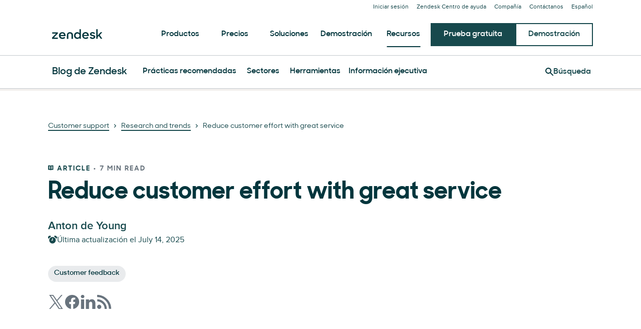

--- FILE ---
content_type: text/plain
request_url: https://c.6sc.co/?m=1
body_size: 3
content:
6suuid=152b3417f9c92e00c9a270695b010000ccb60c00

--- FILE ---
content_type: text/javascript; charset=utf-8
request_url: https://cdn.bizible.com/xdc.js?_biz_u=a84ef44da4ba40ac81f5d1cd1c8b3be2&_biz_h=-1719904874&cdn_o=a&jsVer=4.25.11.25
body_size: 215
content:
(function () {
    BizTrackingA.XdcCallback({
        xdc: "a84ef44da4ba40ac81f5d1cd1c8b3be2"
    });
})();
;


--- FILE ---
content_type: text/plain;charset=UTF-8
request_url: https://www.zendesk.es/scripts/adobe-websdk.js
body_size: 119
content:
/* Consent for SDK not set */

--- FILE ---
content_type: application/javascript; charset=UTF-8
request_url: https://www.zendesk.es/web-assets/_next/static/chunks/14352.5c6f1b190fd2d132.js
body_size: 5373
content:
"use strict";(self.webpackChunk_N_E=self.webpackChunk_N_E||[]).push([[14352],{4592:function(e,t,n){Object.defineProperty(t,"__esModule",{value:!0});var o,r=n(10434),i=n(67294),a=(o=Object.create(null),i&&Object.keys(i).forEach(function(e){if("default"!==e){var t=Object.getOwnPropertyDescriptor(i,e);Object.defineProperty(o,e,t.get?t:{enumerable:!0,get:function(){return i[e]}})}}),o.default=i,Object.freeze(o));t.default=function(e){return a.createElement("svg",r({xmlns:"http://www.w3.org/2000/svg",width:16,height:16,viewBox:"0 0 16 16",fill:"currentColor"},e),a.createElement("path",{d:"M9.804 11.373c.501-1.024 1.408-2.069 2.379-2.656v-.555c-.981-.608-1.909-1.835-2.251-2.688l-1.013.587c.32.704.928 1.376 1.483 1.813h-6.24v1.109h6.229c-.565.395-1.163 1.067-1.525 1.739l.939.651z"}))}},76507:function(e,t,n){var o=n(64836);Object.defineProperty(t,"__esModule",{value:!0}),t.default=void 0;var r=o(n(10434)),i=d(n(67294)),a=o(n(45697)),l=n(81328),s=o(n(90087)),u=n(10478);function d(e,t){if("function"==typeof WeakMap)var n=new WeakMap,o=new WeakMap;return(d=function(e,t){if(!t&&e&&e.__esModule)return e;var r,i,a={__proto__:null,default:e};if(null===e||"object"!=typeof e&&"function"!=typeof e)return a;if(r=t?o:n){if(r.has(e))return r.get(e);r.set(e,a)}for(let t in e)"default"!==t&&({}).hasOwnProperty.call(e,t)&&((i=(r=Object.defineProperty)&&Object.getOwnPropertyDescriptor(e,t))&&(i.get||i.set)?r(a,t,i):a[t]=e[t]);return a})(e,t)}let c=(0,i.forwardRef)(({href:e,size:t="medium",children:n,hasArrowIcon:o,isExternal:a,isInline:d,isButton:c,override:f,externalIconLabel:p="(opens in a new tab)",variant:m,...h},b)=>{let g={size:t,isExternal:a||/^https?|^\/\//.test(e),isInline:d,isButton:c,variant:m,externalIconLabel:p,...h};return i.default.createElement(s.default.Consumer,null,t=>i.default.createElement(u.LinkRoot,(0,r.default)({href:t?.fn?t.fn(e):e,as:f,"data-interaction-type":`${c?"button":"link"}${d?"-inline":""}${m?"-"+m:""}`},g,{ref:b}),i.default.createElement(l.HtmlParserContextProvider,{isInsideAnchor:!f||"a"===f,isInline:d||c||"span"===f||"button"===f},d||c?n:i.default.createElement(u.LinkText,null,n),o&&!d&&i.default.createElement(u.ArrowIcon,{className:"arrow-icon"}))))});c.displayName="Link",c.propTypes={children:a.default.any,href:(e,t,n)=>e.override||e.as&&"a"!==e.as?null:void 0===e[t]||0===e[t].length?Error(`Invalid prop '${t}' supplied to '${n}'. Validation failed.`):null,isExternal:a.default.bool,variant:a.default.oneOf(["primary","secondary"]),size:a.default.oneOf(["xsmall","small","medium"]),isStretched:a.default.bool,hasArrowIcon:a.default.bool,isIconAnimated:a.default.bool,isInline:a.default.bool,isButton:a.default.bool,override:a.default.string,externalIconLabel:a.default.string},c.defaultProps={variant:"primary"},t.default=c},10478:function(e,t,n){var o=n(64836);Object.defineProperty(t,"__esModule",{value:!0}),t.LinkText=t.LinkRoot=t.ArrowIcon=void 0;var r=d(n(19521)),i=n(11342),a=n(80507),l=o(n(4592)),s=n(4591),u=n(26020);function d(e,t){if("function"==typeof WeakMap)var n=new WeakMap,o=new WeakMap;return(d=function(e,t){if(!t&&e&&e.__esModule)return e;var r,i,a={__proto__:null,default:e};if(null===e||"object"!=typeof e&&"function"!=typeof e)return a;if(r=t?o:n){if(r.has(e))return r.get(e);r.set(e,a)}for(let t in e)"default"!==t&&({}).hasOwnProperty.call(e,t)&&((i=(r=Object.defineProperty)&&Object.getOwnPropertyDescriptor(e,t))&&(i.get||i.set)?r(a,t,i):a[t]=e[t]);return a})(e,t)}let c=(0,r.keyframes)(["from{transform:translateX(0);}to{transform:translateX(4px);}"]),f=t.LinkText=r.default.span.withConfig({displayName:"Linkstyle__LinkText",componentId:"sc-1cm3ukq-0"})([""]),p=t.ArrowIcon=(0,r.default)(l.default).withConfig({displayName:"Linkstyle__ArrowIcon",componentId:"sc-1cm3ukq-1"})(["height:24px;width:24px;"]),m=t.LinkRoot=(0,r.default)(i.Anchor).withConfig({displayName:"Linkstyle__LinkRoot",componentId:"sc-1cm3ukq-2"})([""," color:",";text-decoration:underline;-webkit-font-smoothing:antialiased;text-overflow:clip;overflow:unset;&,","{transition:all ",";}","{border-bottom:2px solid ",";}&:hover,&:focus,&:focus-visible,&:active{color:",";&,","{border-color:",";}}","{transition:transform ",";vertical-align:middle;margin-bottom:2px;animation:",";}[data-garden-id='buttons.external_icon']{display:none;}",""],u.loadFonts,({theme:e})=>e.colors.link.default,f,({theme:e})=>e.animations.animationDuration,f,({theme:e})=>e.colors.link.default,({theme:e})=>e.colors.link.hover,f,({theme:e})=>e.colors.link.hover,p,({theme:e})=>e.animations.animationDuration,({theme:e,isIconAnimated:t})=>t&&(0,r.css)([""," calc( "," * 2) alternate infinite;"],c,e.animations.animationDuration),e=>!e.isInline&&h(e));[p,m,f].forEach(e=>{e.defaultProps={theme:s.greenhouse}});let h=e=>{let{theme:t}=e,n=`
    -moz-osx-font-smoothing: grayscale;
    -webkit-font-smoothing: antialiased;
    align-items: center;
    display: ${e.isButton||e.isStretched?"inline-flex":"inline"};
    font-family: ${t.fonts.heading};
    font-weight: ${1===t.version?t.fontWeights.semibold:t.fontWeights.bold};
    gap: 4px;
    justify-content: center;
    line-height: calc(1em + 8px);
    ${1!==t.version&&e.isInline?`
        text-decoration: underline 1px;
        text-underline-offset: 0.15em;
        `:`
        text-decoration: none;
        `}

    &:hover,
    &:focus,
    &:focus-visible,
    &:active {
      outline: none;
      text-decoration: ${1!==t.version&&e.isInline?"underline 1px":"none"};

      ${p} {
        transform: translateX(4px);
      }
    }
  `;if(e.isInline)n+=`
      font-size: ${"medium"===e.size?t.fontSizes.lg:t.fontSizes.md};
      ${(0,a.mediaQuery)("up","md",t)} {
        font-size: ${"medium"===e.size?"20px":t.fontSizes.md};
      }
      ${(0,a.mediaQuery)("up","lg",t)} {
        font-size: ${"medium"===e.size?"22px":t.fontSizes.md};
      }
      ${(0,a.mediaQuery)("up","xl",t)} {
        font-size: ${"medium"===e.size?t.fontSizes.xl:"20px"};
      }
    `;else switch(e.size){case"xsmall":n+=`
          font-size: ${t.fontSizes.sm};
          font-weight: ${t.fontWeights.regular};
          line-height: ${t.fontSizes.lg};
        `;break;case"small":n+=`
          font-size: ${t.fontSizes.md};
          line-height: ${t.lineHeights.lg};
        `;break;case"medium":n+=`
          font-size: ${t.fontSizes.lg};
          line-height: ${t.lineHeights.xl};
        `}return e.isButton?(n+=`
      border-radius: 0;
      cursor: pointer;
      min-width: 128px;
      padding: 6px 24px;
      text-align: center;

      // Buttons are full width on mobile
      ${(0,a.mediaQuery)("down","xs",t)} {
        width: 100%;
      }

      // Disabled state
      // Only applies when using the <button> element
      &:disabled {
        cursor: default;
        ${b("secondary"===e.variant?t.colors.button.secondary.disabled:t.colors.button.default.disabled)}
      }
      `,e.isStretched&&(n+=`
        width: 100%;
      `),"medium"===e.size&&(n+=`
          padding-top: 8px;
          padding-bottom: 8px;
        `),n+=b("secondary"===e.variant?t.colors.button.secondary:t.colors.button.default)):"secondary"===e.variant&&(n+=`
        color: ${t.colors.link.secondary.default};
        font-family: ${t.fonts.body};
        font-size: ${t.fontSizes.xs};
        font-weight: ${t.fontWeights.regular};

        &:hover,
        &:focus,
        &:focus-visible,
        &:active {
          color: ${t.colors.link.secondary.hover};
          text-decoration: underline;

          &,
          ${f} {
            border-color: ${t.colors.link.secondary.hover};
          }
        }

        ${f} {
          border: none;
        }
      `),n},b=e=>`
    background-color: ${e.background};
    border: 2px solid ${e.border};
    color: ${e.text};

    &:hover,
    &:focus,
    &:focus-visible,
    &:active {
      background-color: ${e.hoverBackground};
      border-color: ${e.hoverBackground};
      color: ${e.hoverText};
      outline: none;
      text-decoration: none;
    }
 `},14352:function(e,t,n){var o=n(64836);Object.defineProperty(t,"__esModule",{value:!0}),Object.defineProperty(t,"Link",{enumerable:!0,get:function(){return r.default}});var r=o(n(76507))},26020:function(e,t){Object.defineProperty(t,"__esModule",{value:!0}),t.loadFonts=void 0;let n="https://web-assets.zendesk.com/fonts";t.loadFonts=e=>{let t=e.theme.fontFiles,o="";for(let e of t)o+=`
      @font-face {
        font-family: ${e.name};
        -moz-font-feature-settings: "liga=0"; /* stylelint-disable-line */
        -moz-font-feature-settings: "liga" 0; /* stylelint-disable-line */
        src:
          url("${n}/${e.abbr}.woff2") format("woff2"),
          url("${n}/${e.abbr}.woff") format("woff");
        font-weight: ${e.weight||400};
        font-stretch: ${e.stretch||"normal"};
        font-style: ${e.style||"normal"};
        font-display: swap;

        ${e.unicodeRange?`unicode-range: ${e.unicodeRange};`:""}
      }
    `;return o}},20110:function(e,t,n){Object.defineProperty(t,"__esModule",{value:!0}),t.default=void 0;let o=(0,n(67294).createContext)({insideAnchor:!1,isInline:!1});t.default=o},15689:function(e,t,n){var o=n(64836);Object.defineProperty(t,"__esModule",{value:!0}),t.default=void 0;var r=o(n(67294)),i=o(n(45697)),a=o(n(20110));let l=({children:e,isInsideAnchor:t,isInline:n})=>r.default.createElement(a.default.Consumer,null,o=>r.default.createElement(a.default.Provider,{value:{insideAnchor:t||o.insideAnchor,isInline:n||o.isInline}},e));l.propTypes={children:i.default.node,isInsideAnchor:i.default.bool,isInline:i.default.bool},t.default=l},81328:function(e,t,n){var o=n(64836);Object.defineProperty(t,"__esModule",{value:!0}),Object.defineProperty(t,"HtmlParserContext",{enumerable:!0,get:function(){return r.default}}),Object.defineProperty(t,"HtmlParserContextProvider",{enumerable:!0,get:function(){return i.default}});var r=o(n(20110)),i=o(n(15689))},90087:function(e,t,n){Object.defineProperty(t,"__esModule",{value:!0}),t.default=void 0;let o=(0,n(67294).createContext)();t.default=o},49327:function(e,t,n){n.d(t,{A:function(){return s}});var o,r=n(67294),i=n(21958);function a(){return(a=Object.assign?Object.assign.bind():function(e){for(var t=1;t<arguments.length;t++){var n=arguments[t];for(var o in n)Object.prototype.hasOwnProperty.call(n,o)&&(e[o]=n[o])}return e}).apply(this,arguments)}var l=function(e){return r.createElement("svg",a({xmlns:"http://www.w3.org/2000/svg",width:16,height:16,focusable:"false",viewBox:"0 0 16 16","aria-hidden":"true"},e),o||(o=r.createElement("path",{fill:"currentColor",d:"M12.688 5.61a.5.5 0 01.69.718l-.066.062-5 4a.5.5 0 01-.542.054l-.082-.054-5-4a.5.5 0 01.55-.83l.074.05L8 9.359l4.688-3.75z"})))};let s=(0,r.forwardRef)((e,t)=>{let{...n}=e;return r.createElement(i.h,Object.assign({ref:t},n),r.createElement(l,null))});s.displayName="ChevronButton",s.propTypes=i.h.propTypes,s.defaultProps={isBasic:!1,isPill:!1,size:"medium"}},21958:function(e,t,n){n.d(t,{h:function(){return y}});var o=n(67294),r=n(45697),i=n.n(r),a=n(86212),l=n(89969),s=n(19521),u=n(27484),d=n(93835),c=n(86361),f=n(74704);let p="buttons.icon_button",m=e=>{let t=(0,u.t)("neutralHue",600,e.theme),n=(0,u.t)("neutralHue",700,e.theme),o=(0,u.t)("neutralHue",800,e.theme);return(0,s.css)(["color:",";&:hover{color:",";}&:active,&[aria-pressed='true'],&[aria-pressed='mixed']{color:",";}"],t,n,o)},h=e=>{let t=(0,f.C)(e);return(0,s.css)(["border:",";padding:0;width:",";min-width:",";",";&:disabled{background-color:",";}"],e.isBasic&&"none",t,t,e.isBasic&&!(e.isPrimary||e.isDanger||e.disabled)&&m(e),!e.isPrimary&&"transparent")},b=e=>{let t=e.theme.iconSizes.md;return(0,s.css)(["width:",";height:",";& > svg{transition:opacity 0.15s ease-in-out;}"],t,t)},g=(0,s.default)(f.S).attrs({"data-garden-id":p,"data-garden-version":"8.76.2"}).withConfig({displayName:"StyledIconButton",componentId:"sc-1t0ughp-0"})(["",";& ","{","}",";"],e=>h(e),l.x,e=>b(e),e=>(0,d.Z)(p,e));g.defaultProps={theme:c.Z};var v=n(87863);let y=(0,o.forwardRef)((e,t)=>{let{children:n,isRotated:r,...i}=e,a=(0,v.i)();return o.createElement(g,Object.assign({ref:t},i,{focusInset:i.focusInset||a}),o.createElement(l.x,{isRotated:r},n))});y.displayName="IconButton",y.propTypes={isDanger:i().bool,size:i().oneOf(a.N),isNeutral:i().bool,isPrimary:i().bool,isBasic:i().bool,isPill:i().bool,focusInset:i().bool,isRotated:i().bool},y.defaultProps={isPill:!0,isBasic:!0,size:"medium"}},11342:function(e,t,n){n.r(t),n.d(t,{Anchor:function(){return v},Button:function(){return r.z},ButtonGroup:function(){return $},ChevronButton:function(){return P.A},IconButton:function(){return O.h},SplitButton:function(){return _},ToggleButton:function(){return I},ToggleIconButton:function(){return j}});var o,r=n(49851),i=n(67294),a=n(45697),l=n.n(a),s=n(19521),u=n(93835),d=n(86361),c=n(74704);let f="buttons.anchor",p=(0,s.default)(c.S).attrs(e=>({"data-garden-id":f,"data-garden-version":"8.76.2",as:"a",dir:e.theme.rtl?"rtl":void 0,isLink:!0,type:void 0})).withConfig({displayName:"StyledAnchor",componentId:"sc-xshgmo-0"})(["direction:",";",";"],e=>e.theme.rtl&&"rtl",e=>(0,u.Z)(f,e));function m(){return(m=Object.assign?Object.assign.bind():function(e){for(var t=1;t<arguments.length;t++){var n=arguments[t];for(var o in n)Object.prototype.hasOwnProperty.call(n,o)&&(e[o]=n[o])}return e}).apply(this,arguments)}p.defaultProps={theme:d.Z};let h="buttons.external_icon",b=(0,s.default)(function(e){return i.createElement("svg",m({xmlns:"http://www.w3.org/2000/svg",width:12,height:12,focusable:"false",viewBox:"0 0 12 12","aria-hidden":"true"},e),o||(o=i.createElement("path",{fill:"none",stroke:"currentColor",strokeLinecap:"round",d:"M10.5 8.5V10c0 .3-.2.5-.5.5H2c-.3 0-.5-.2-.5-.5V2c0-.3.2-.5.5-.5h1.5M6 6l4-4m-3.5-.5H10c.3 0 .5.2.5.5v3.5"})))}).attrs({"data-garden-id":h,"data-garden-version":"8.76.2"}).withConfig({displayName:"StyledExternalIcon",componentId:"sc-16oz07e-0"})(["transform:",";margin-bottom:-0.085em;padding-left:0.25em;box-sizing:content-box;width:0.85em;height:0.85em;",";"],e=>e.theme.rtl&&"scaleX(-1)",e=>(0,u.Z)(h,e));b.defaultProps={theme:d.Z};var g=n(42667);let v=(0,i.forwardRef)((e,t)=>{let{children:n,isExternal:o,externalIconLabel:r,...a}=e,l=a;o&&(l={target:"_blank",rel:"noopener noreferrer",...l});let s=(0,g.X)(v,o?{externalIconLabel:r}:{noIconLabel:"true"},o?"externalIconLabel":"noIconLabel","(opens in a new tab)");return i.createElement(p,Object.assign({ref:t},l),n,o&&i.createElement(b,{role:"img","aria-label":s,"aria-hidden":void 0}))});v.displayName="Anchor",v.propTypes={isExternal:l().bool,isDanger:l().bool,externalIconLabel:l().string};var y=n(48173),w=n(22541),x=n(69648),k=n(71610);let $=(0,i.forwardRef)((e,t)=>{let{children:n,onSelect:o,selectedItem:r,...a}=e,{rtl:l}=(0,i.useContext)(s.ThemeContext)||d.Z,[u,c]=(0,i.useState)(),f=(0,w.u5)(r,u),p=(0,i.useMemo)(()=>i.Children.toArray(n).reduce((e,t)=>((0,i.isValidElement)(t)&&"string"!==t.type&&!t.props.disabled&&e.push(t.props.value),e),[]),[n]),{selectedValue:m,getElementProps:h,getGroupProps:b}=(0,y.z)({rtl:l,values:p,defaultSelectedValue:p[0],selectedValue:f,onSelect:(0,i.useCallback)(e=>{o&&o(e),c(e)},[o])}),g=(0,i.useMemo)(()=>({selectedItem:m,getButtonProps:e=>h({role:"button",selectedAriaKey:"aria-pressed",...e})}),[m,h]);return i.createElement(k.u.Provider,{value:g},i.createElement(x.z,Object.assign({ref:t},b(a)),n))});$.displayName="ButtonGroup",$.propTypes={selectedItem:l().any,onSelect:l().func};var P=n(49327),O=n(21958),z=n(87863);let _=(0,i.forwardRef)((e,t)=>{let{children:n,...o}=e;return i.createElement(z.P.Provider,{value:!0},i.createElement(x.z,Object.assign({ref:t},o),n))});_.displayName="SplitButton";let I=(0,i.forwardRef)((e,t)=>{let{isPressed:n,...o}=e;return i.createElement(r.z,Object.assign({"aria-pressed":n,ref:t},o))});I.displayName="ToggleButton",I.propTypes={...r.z.propTypes,isPressed:l().oneOf([!0,!1,"mixed"])},I.defaultProps={size:"medium"};let j=(0,i.forwardRef)((e,t)=>{let{isPressed:n,...o}=e;return i.createElement(O.h,Object.assign({"aria-pressed":n,ref:t},o))});j.displayName="ToggleIconButton",j.propTypes={...O.h.propTypes,isPressed:l().oneOf([!0,!1,"mixed"])},j.defaultProps={isPill:!0,isBasic:!0,size:"medium"}}}]);